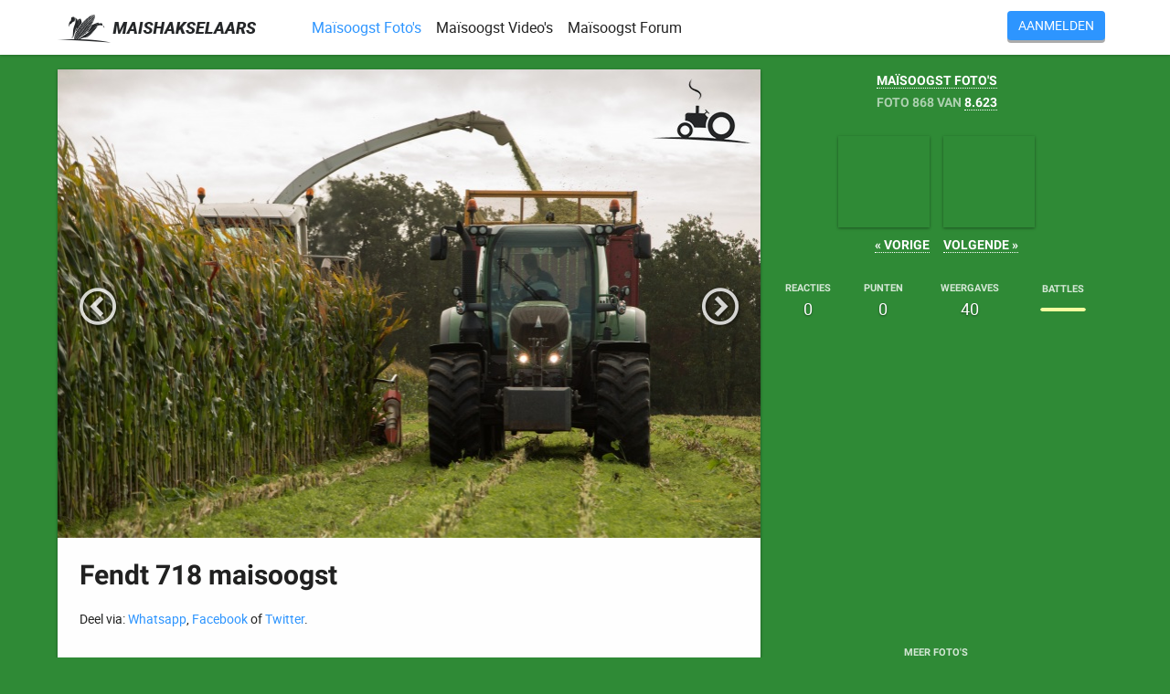

--- FILE ---
content_type: text/html; charset=UTF-8
request_url: https://www.maishakselaars.nl/picture/984205/
body_size: 6656
content:
<!DOCTYPE html> <html lang="nl"> <head>    <link rel="dns-prefetch" href="//thumbs.truckfan.nl">    <link rel="dns-prefetch" href="//thumbs.tractorfan.nl"> 
	<title>Maïshakselaars -  Fendt 718</title> 
	<meta charset="utf-8">    	   <meta name="description" content="Mais hakselen met een Fendt 718. Een foto van jd6100 geplaats op 30-09-2016 met 1 reacties van maisoogst volgers.">    
	<meta name="viewport" content="width=device-width, initial-scale=1.0, user-scalable=yes"> 
	<meta property="fb:admins" content="100000655249714"> 	<meta property="fb:app_id" content="186791421370900">    <meta name="facebook-domain-verification" content="lcrop446xjbdqyc6jatzdsnmedqp6m" /> 
       					<link rel="canonical" href="https://www.tractorfan.nl/picture/984205"> 				<meta name="date" content="2016-09-30T19:24:16+01:00">        <meta property="og:type" content="article">        <meta property="og:image" content="https://thumbs.tractorfan.nl/groot/f/fendt/984205-718-fendt.jpg">        <meta property="og:title" content="Check deze Fendt 718">        <meta property="og:description" content="Mais hakselen met een Fendt 718 :-)">        <meta property="og:url" content="https://www.maishakselaars.nl/picture/984205/">                    <meta property="article:author" content="1273526809">                    
   <link rel="apple-touch-icon" sizes="180x180" href="/images/favicons/maishakselaars/apple-touch-icon.png">    <link rel="icon" type="image/png" href="/images/favicons/maishakselaars/favicon-32x32.png" sizes="32x32">    <link rel="icon" type="image/png" href="/images/favicons/maishakselaars/favicon-16x16.png" sizes="16x16">    <link rel="manifest" href="/images/favicons/maishakselaars/manifest.json">    <link rel="mask-icon" href="/images/favicons/maishakselaars/safari-pinned-tab.svg" color="#e0a928">    <link rel="shortcut icon" href="/images/favicons/maishakselaars/favicon.ico">    <meta name="msapplication-config" content="/images/favicons/maishakselaars/browserconfig.xml">    <meta name="theme-color" content="#e0a928">    <meta name="apple-mobile-web-app-capable" content="yes"> 
	<style>    html {
     font-family: sans-serif;
     -moz-osx-font-smoothing:grayscale;
     -webkit-font-smoothing: antialiased;
     -ms-text-size-adjust: 100%;
     -webkit-text-size-adjust: 100%;
     height: 100%;
   }
   * {
     -webkit-box-sizing: border-box;
     -moz-box-sizing: border-box;
     box-sizing: border-box;
   }
   *:before,
   *:after {
     -webkit-box-sizing: border-box;
     -moz-box-sizing: border-box;
     box-sizing: border-box;
   }
   body {
   	color:#212121;
   	font-family: 'Roboto','Roboto Regular', sans-serif;
       background: #2F8A36; /* fallback for old browsers */
       margin:0;
   	font-size:14px;
   	font-weight:300;
   	line-height:24px;
           	padding:76px 0 0 0;
           	text-align:center;
       min-height: 100%;
   }
   .navbar-fixed-top{
       position: fixed !important;
       right: 0;
       left: 0;
       top:0;
       z-index: 1030;
   }
   footer {
       width: 100%;
       color:#fff;
       font-size:11px;
   }
   footer .container {
       padding:80px 0 40px 0;
       text-align: center;
   }
   footer strong {
       font-size:8px;
       font-weight:bold;
       color:rgba(255,255,255,0.8);
       text-transform: uppercase;
   }
   footer .aanbieding {
       font-family: 'Roboto Condensed';
       font-size:24px;
       margin-bottom: 0;
   }
   footer .aanbieding span {
       text-shadow: 0 1px 2px rgba(0, 0, 0, .5);
       font-family: 'Roboto Regular';
       font-weight: bold;
   }
   footer a {
       color:#000;
       text-decoration: underline;
   }
   footer .disclaimer {
       font-size:12px;
       opacity:1;
   }
</style> 
		    <link rel="stylesheet" type="text/css" href="/cache/48f3ccc6948ae8f060884d0d33f5bb45.css?time=1661503678"> 	
       <script>          (function(i,s,o,g,r,a,m){i['GoogleAnalyticsObject']=r;i[r]=i[r]||function(){
         (i[r].q=i[r].q||[]).push(arguments)},i[r].l=1*new Date();a=s.createElement(o),
         m=s.getElementsByTagName(o)[0];a.async=1;a.src=g;m.parentNode.insertBefore(a,m)
         })(window,document,'script','https://www.google-analytics.com/analytics.js','ga');
         ga('create', 'UA-8322893-3', 'auto');
         ga('send', 'pageview');
       </script>        
</head> <body class=" full-width"> 
			<nav class="navbar navbar-default navbar-fixed-top"> 	<div class="container"> 		<div class="navbar-header"> 			<button type="button" class="navbar-toggle collapsed" data-toggle="collapse" data-target="#navbar" aria-expanded="false" aria-controls="navbar"> 				<span class="icon-bar"></span> 				<span class="icon-bar"></span> 				<span class="icon-bar"></span> 			</button> 			<a class="navbar-brand" href="/"><img src="/images/logos/maishakselaars.png" height="40" /></a> 			<ul class="nav navbar-nav mobile-icons" id="navbar-right-mobile"> 									<li><a rel="nofollow" href="/login/"><i class="icon-enter"></i></a></li> 								<li><a rel="nofollow" href="/today/"><i class="icon icon-bolt"></i><span class="badge activity first hidden">0</span></a></li> 			</ul> 		</div> 		<div id="navbar" class="navbar-collapse collapse"> 			<ul class="nav navbar-nav"> 				
               <li class="active"> 					<a href="/pictures/" title="Maïshakselaars - foto&apos;s">Maïsoogst Foto&apos;s</a> 				</li> 				<li class=""> 					<a href="/movies/" title="Maïshakselaars - video&apos;s">Maïsoogst Video&apos;s</a> 				</li> 				<li class=""> 					<a href="/forum/" title="Maïshakselaars - forum">Maïsoogst Forum</a> 				</li> 							</ul> 			<ul class="nav navbar-nav hidden-xs" id="navbar-right"> 									<li><a rel="nofollow" href="/login/"><button class="btn btn-primary">Aanmelden</button></a></li> 							</ul> 		</div> 	</div> </nav> 
	    <div id="cpheader"></div> 
<div id="main" class="container"> 	<div class="row"> 	<div class="col-md-8 main wrapper fadeIn no-padding" itemscope itemtype="schema.org/ImageObject"> 		<div class="controls padding"> 							<a class="pull-left smooth left" href="/picture/984204/"> 					<span class="icon-circle-left"></span> 				</a> 										<a class="pull-right smooth right" href="/picture/984206/"> 					<span class="icon-circle-right"></span> 				</a> 					</div> 									<img id="zoom" draggable="false"
					src="https://thumbs.truckfan.nl/medium/f/fendt/984205-718-fendt.jpg"
					srcset="https://thumbs.truckfan.nl/large/f/fendt/984205-718-fendt.jpg 1x, https://thumbs.truckfan.nl/groot/f/fendt/984205-718-fendt.jpg 2x"
					itemprop="contentURL"
					width="100%"
					alt="Fendt 718, foto van jd6100" /> 								<div class="padding"> 			    <div class="main-tools pull-right"> 									</div> 								<h1>Fendt 718 maisoogst</h1> 												Deel via:
				<a href="whatsapp://send?text=Check deze Fendt: https://www.maishakselaars.nl/picture/984205/ :-)">Whatsapp</a>,
				<a href="https://www.facebook.com/sharer.php?s=100&p[title]=Check deze Fendt&p[summary]=Facebook%20share%20popup&p[url]=https://www.maishakselaars.nl/picture/984205/&p[images][0]=https://thumbs.tractorfan.nl/medium/f/fendt/984205-718-fendt.jpg">Facebook</a> of <a href="">Twitter</a>.
				<hr> 				<div id="move" style="display:none"></div> 				<div id="delete"></div> 										<div class="row"> 			<div class="col-xs-12"> 				<div class="comments"> 																									<div class="comment" data-user="11012" data-username="jd6100" id="c4799912"> 	<div class="comment-body"> 		<div class="comment-left"> 							<strong class="votecount hidden" id="votes-4799912"></strong> 						<a href="https://www.tractorfan.nl/user/11012/"><img src="https://avatar.tractorfan.nl/avatars/100/b/b6358755a5c0aa01034c9870f842a467-11012.jpg" class="avatar"></a> 			<a name="p4799912"></a> 			<a name="last"></a>		</div> 		<div class="comment-heading"> <a href="https://www.tractorfan.nl/user/11012/"> 		    		        <mark>jd6100</mark> 		    </a> 						<time datetime="2016-09-30T19:24:18+00:00"
			        title="Geplaatst op 30-09-2016 om 19:24">9jr<span class="hidden-xs"> geleden</span></time>            								</div> 		<div class="comment-content" id="pc4799912"> 							Loonbedrijf Bol aan het hakselen van mais met op de afvoer hun Fendt 718 met Schuitemaker Rapide 135.<br><br>Meer foto's zijn te bekijken op: <a href="http://www.trekkerfotografie.nl" target="_blank" class="bb-url">trekkerfotografie.nl/</a> 								</div> 					</div> </div> 
															<div class="mobilesquare"> 	<script async src="//pagead2.googlesyndication.com/pagead/js/adsbygoogle.js"></script> 	<!-- tf2 comments --> 	<ins class="adsbygoogle"
	     style="display:block"
	     data-ad-client="ca-pub-3943113124708810"
	     data-ad-slot="7915156233"
	     data-ad-format="auto"></ins> 	<script> 	(adsbygoogle = window.adsbygoogle || []).push({});
	</script> </div> 
									</div> 			</div> 		</div> 		
									<div class="promo">    <div class="padding">        <h2 class="text-center">Heb je nog ma&iuml;shakselaar foto&apos;s of video&apos;s uit de oude doos! <mark>Help mee!</mark></h2>        <p class="text-center">            <p>Op maishakselaars.nl plaatsen we elk jaar opnieuw duizenden foto's van de maisoogst.</p>            <p>Meld je eenvoudig aan voor deze website en maak elke week opnieuw kans op een geldprijs! De 5 meestbekeken van de week worden namelijk beloond!</p>            <a href="https://www.tractorfan.nl/signup/" rel="nofollow">Lid worden is heel eenvoudig!</a>        </p>        <div class="sign">            <a href="https://www.tractorfan.nl/user/1/" rel="nofollow">                <img class="avatar" src="https://avatar.tractorfan.nl/avatars/200/3/3184359a72bca8ed358b131d3a33a32f-1.jpg">                <h5>Tinus Guichelaar</h5>                <span>mais is nice, lalaa lalala</span>            </a>        </div>    </div> </div> 
							</div> 		</div> 			<div class="col-md-4"> 					<div id="navigator"> 				<p class="text-center"> 											<a href="/pictures/">Maïsoogst foto's</a><br> 						FOTO 868 VAN <a href="/pictures/">8.623</a> 									</p> 				<table width="100%"> 				            <tr> 				<td class="previous"> 																		<a class="smooth left wrapper fadeIn" href="/picture/984204/" rel="prefetch" title="Deutz-Fahr Agrotron 150" style="background-image:url('https://thumbs.tractorfan.nl/vierkant/d/deutzfahr/984204-agrotron-150-deutzfahr.jpg')"></a><br> 							<a class="smooth left goleft" href="/picture/984204/" title="Deutz-Fahr Agrotron 150">&laquo; Vorige</a> 							<input id="previousLink" type="hidden" value="1"> 															</td> 				<td class="next"> 																		<a class="smooth right wrapper fadeIn" href="/picture/984206/" rel="prefetch" title="Claas Jaguar 840" style="background-image:url('https://thumbs.tractorfan.nl/vierkant/c/claas/984206-840-claas.jpg')"></a><br> 							<a class="smooth right goright" href="/picture/984206/" title="Claas Jaguar 840">Volgende &raquo;</a> 							<input id="nextLink" type="hidden" value="1"> 															</td> 			</tr> 
				</table> 			</div> 					<table class="statistics" width="100%"> 				<tr> 					<td> 						<strong>REACTIES</strong><br> 						<em class="commentCount">0</em> 					</td> 					<td> 						<strong>PUNTEN</strong><br> 						<em>0</em> 					</td> 					<td> 						<strong>WEERGAVES</strong><br> 						<em>40</em> 					</td> 					<td> 						<strong>BATTLES</strong><br> 						<a href="/pictures/battle" title="10 uit 16"> 							<div style="border:1px solid rgba(255,255,255,0,6); height:4px; border-radius:2px; width:50px;display:block; background-color:rgba(0,0,0,0.1); margin:9px auto;overflow:hidden;"> 																<div style="height:4px;border-radius:2px;width:62,5%;display:block;background-color:#f7ffa1;" class="fadeIn"></div> 															</div> 						</a> 					</td>                </tr> 			</table> 			<div class="text-center vpadding"> 				<script async src="//pagead2.googlesyndication.com/pagead/js/adsbygoogle.js"></script> <!-- dakartrucks - sidebar --> <ins class="adsbygoogle"
    style="display:block"
    data-ad-client="ca-pub-3943113124708810"
    data-ad-slot="2402020456"
    data-ad-format="auto"></ins> <script> (adsbygoogle = window.adsbygoogle || []).push({});
</script> 			</div> 			<table class="statistics" width="100%"> 				<tr id="tagList"> 					<td class="text-center" colspan="4"> 						<strong>MEER FOTO&apos;S</strong><br> 						<ul class="tags"> 														<li><a href="/pictures/merk/5/" title="2034 Fendt foto's">Fendt maïsoogst foto's</a></li> 							<li><a href="https://www.tractorfan.nl/pictures/type/6624/" title="2034 Fendt 718 foto's" rel="nofollow">Fendt 718  foto&apos;s</a></li> 							<li><a href="https://www.tractorfan.nl/machine/fendt/718/" title="Fendt 718 gegevens" rel="nofollow">Fendt 718 gegevens</a></li> 							<li><a href="https://www.tractorfan.nl/user/11012/pictures/" title="jd6100 foto's" rel="nofollow">jd6100's  foto&apos;s</a></li> 													<li> 								<a href="https://www.boeren.nu/onderwerp/mais-hakselen/pictures/" title="6212 mais hakselen foto's" rel="nofollow">mais hakselen foto&apos;s</a> 							</li> 												</ul>                    </td> 				</tr> 				<tr id="spotList" class="hidden"> 					<td class="text-center" colspan="4"> 						<strong>GESPOT OP DEZE FOTO</strong> 						<div class="spots"> 												</div> 					</td> 				</tr> 		    </table> 
		</div> 			</div> </div> 
<footer>    <div class="container">        <div class="disclaimer"><div id="cpfooter"></div>Met trots gemaakt door Tinus Guichelaar <a href="http://tinus.guichelaar.info" target="_blank">Contact</a> | <a href="/privacy/">Privacy Policy</a></div>    </div> </footer> <input type="hidden" id="io_user_id" value=""> <input type="hidden" id="io_flag_textselect" value=""> <input type="hidden" id="io_flag_audio" value="1"> <input type="hidden" id="io_realtime_host" value="https://www.tractorfan.nl:3000"> 			<script type="text/javascript" src="https://www.superstoer.nl/cookiepolicy/cookie.php" async></script> 	<script type="text/javascript" src="https://dashboard.webfarmer.nl/t.php" async></script> 
<!-- @@SCRIPTS@@ --> 
<script type="text/javascript" src="//www.maishakselaars.nl/cache/5cd00214276fce301987c5d820ed77ff.js?timestamp=1522951106"></script> <script type="text/javascript">    $(document).ready(function(){
       attachSuggestionEvents = function(){
           $('.autocomplete_machines').autocomplete({
               autoSelectFirst:true,
               serviceUrl: '/index.php?action=ajax&type=types',
               dataType: 'json',
               onSelect: function (suggestion) {
                   $('#type_id').val(suggestion.data);
               }
           });
       }
       attachSwipeEvents = function(){
           $('.smooth.left').on('click',function(){
               $('.main').addClass('fadeOutRight');
           });
           $('.smooth.right').on('click',function(){
               $('.main').addClass('fadeOutLeft');
           });
			function positionControls(){
               $('.controls').removeClass('fadeIn');
               var h1 = $('#zoom').height();
               var h2 = $('.controls').height();
               $('.controls').css({
                   top: Math.floor((h1 / 2) - h2),
                   display: 'block'
               });
			}
			if (!document.getElementById("zoom").complete){
	            $('#zoom').on('load', positionControls);
			} else {
				positionControls();
			}
           var zoom = document.getElementById('zoom');
			Hammer(zoom).on("swipeleft", function() {
               if ($('#nextLink').val() == 1){
                   $('.main').addClass('fadeOutLeft');
                   window.location.href=$('.goright').attr('href');
               } else {
                   humane.log('Dit was de laatste foto, helaas.');
               }
           });
           Hammer(zoom).on("swiperight", function() {
               if ($('#previousLink').val() == 1){
                   $('.main').addClass('fadeOutRight');
                   window.location.href=$('.goleft').attr('href');
               } else {
                   humane.log('Dit is de eerste foto.');
               }
           });
			$(document).keydown(function(e) {
               if ($(e.target).is('input, textarea, select')) {
                   return;
               }
               switch(e.which) {
                   case 37: // left
						if ($('#previousLink').val() == 1){
		                    $('.main').addClass('fadeOutRight');
		                    window.location.href=$('.goleft').attr('href');
		                } else {
		                    humane.log('Dit is de eerste foto.');
		                }
                   break;
                   case 39: // right
						if ($('#nextLink').val() == 1){
		                    $('.main').addClass('fadeOutLeft');
		                    window.location.href=$('.goright').attr('href');
		                } else {
		                    humane.log('Dit was de laatste foto, helaas.');
		                }
                   break;
                   default: return;
               }
               e.preventDefault();
           });
			$('#zoom').on('click',function(e){
               var x = e.clientX;
               var vpw = $(window).width();
               if (x < vpw/2){
					if ($('#previousLink').val() == 1){
						$('.main').addClass('fadeOutRight');
						window.location.href=$('.goleft').attr('href');
					} else {
						humane.log('Dit is de eerste foto.');
					}
               } else {
					if ($('#nextLink').val() == 1){
	                    $('.main').addClass('fadeOutLeft');
	                    window.location.href=$('.goright').attr('href');
	                } else {
	                    humane.log('Dit was de laatste foto, helaas.');
	                }
               }
           });
       }
       /* Attach event handlers */
       attachSwipeEvents();
       /**/
       var $body = $('html, body'),
           $main = $('#main'),
           options = {
               anchors: 'a.smooth',
               prefetch: true,
               onStart: {
                   duration: 400,
                   render: function (url, $container) {
                       window.scrollTo(0,0);
                       $body.addClass('is-loading');
                       var target = smoothState.getTarget();
                       if (typeof target !== 'undefined'){
                           if ($(target).hasClass('left')){
                               $('.main').addClass('fadeOutRight');
                           } else {
                               $('.main').addClass('fadeOutLeft');
                           }
                           $('.smooth img').addClass('fadeOut');
                       }
                   }
               },
               onEnd: {
                   duration: 0,
                   render: function (url, $container, $content) {
                       $('.main-left').removeClass('fadeOutLeft fadeOutRight');
                       $('.smooth img').removeClass('fadeOut');
                       $body.removeClass('is-loading');
                       $main.html($content);
                   }
               },
               onAfter: function($container,$newContent){
                   if (typeof ga === 'function'){
                       ga('send', 'pageview', window.location.pathname);
                   }
                   /* Attach event handlers */
                   attachSwipeEvents();
                   /**/
               }
           }
           //,smoothState = $main.smoothState(options).data('smoothState');
   });
</script> 
</body> </html>

--- FILE ---
content_type: text/html; charset=utf-8
request_url: https://www.google.com/recaptcha/api2/aframe
body_size: 265
content:
<!DOCTYPE HTML><html><head><meta http-equiv="content-type" content="text/html; charset=UTF-8"></head><body><script nonce="C9oqF5IahD7E3UHazeE0og">/** Anti-fraud and anti-abuse applications only. See google.com/recaptcha */ try{var clients={'sodar':'https://pagead2.googlesyndication.com/pagead/sodar?'};window.addEventListener("message",function(a){try{if(a.source===window.parent){var b=JSON.parse(a.data);var c=clients[b['id']];if(c){var d=document.createElement('img');d.src=c+b['params']+'&rc='+(localStorage.getItem("rc::a")?sessionStorage.getItem("rc::b"):"");window.document.body.appendChild(d);sessionStorage.setItem("rc::e",parseInt(sessionStorage.getItem("rc::e")||0)+1);localStorage.setItem("rc::h",'1768917298274');}}}catch(b){}});window.parent.postMessage("_grecaptcha_ready", "*");}catch(b){}</script></body></html>

--- FILE ---
content_type: text/css
request_url: https://www.maishakselaars.nl/cache/48f3ccc6948ae8f060884d0d33f5bb45.css?time=1661503678
body_size: 15813
content:
@font-face{font-family:'icomoon';src:url('/fonts/icomoon/icomoon.eot?wbs2v2');src:url('/fonts/icomoon/icomoon.eot?wbs2v2#iefix') format('embedded-opentype'),
url('/fonts/icomoon/icomoon.ttf?wbs2v2') format('truetype'),
url('/fonts/icomoon/icomoon.woff?wbs2v2') format('woff'),
url('/fonts/icomoon/icomoon.svg?wbs2v2#icomoon') format('svg');font-weight:normal;font-style:normal}[class^="icon-"], [class*=" icon-"]{font-family:'icomoon'!important;speak:none;font-style:normal;font-weight:normal;font-variant:normal;text-transform:none;line-height:1;-webkit-font-smoothing:antialiased;-moz-osx-font-smoothing:grayscale}.icon-two-fingers-swipe-left:before{content:"\e918"}.icon-dots-three-vertical:before{content:"\e914"}.icon-exchange:before{content:"\e91d"}.icon-bolt:before{content:"\e915"}.icon-thumbs-o-down:before{content:"\e906"}.icon-thumbs-o-up:before{content:"\e907"}.icon-pencil:before{content:"\e900"}.icon-images:before{content:"\e901"}.icon-envelop:before{content:"\e902"}.icon-pushpin:before{content:"\e903"}.icon-location:before{content:"\e904"}.icon-bell:before{content:"\e905"}.icon-bubble2:before{content:"\e91b"}.icon-bubbles4:before{content:"\e91c"}.icon-user:before{content:"\e908"}.icon-users:before{content:"\e909"}.icon-quotes-right:before{content:"\e90a"}.icon-trophy:before{content:"\e91a"}.icon-bin:before{content:"\e90b"}.icon-clipboard:before{content:"\e90c"}.icon-list2:before{content:"\e90d"}.icon-flag:before{content:"\e90e"}.icon-eye:before{content:"\e90f"}.icon-star-full:before{content:"\e910"}.icon-enter:before{content:"\e91f"}.icon-exit:before{content:"\e91e"}.icon-play2:before{content:"\e919"}.icon-arrow-right:before{content:"\e922"}.icon-arrow-left:before{content:"\e923"}.icon-circle-right:before{content:"\e924"}.icon-circle-left:before{content:"\e925"}.icon-bold:before{content:"\e911"}.icon-italic:before{content:"\e912"}.icon-share:before{content:"\e913"}.icon-google2:before{content:"\e916"}.icon-facebook2:before{content:"\e917"}.icon-whatsapp:before{content:"\e921"}.icon-twitter:before{content:"\e920"}html{font-family:sans-serif;-ms-text-size-adjust:100%;-webkit-text-size-adjust:100%}html{height:100%}body{min-height:100%}article,aside,details,figcaption,figure,footer,header,hgroup,main,menu,nav,section,summary{display:block}audio,canvas,progress,video{display:inline-block;vertical-align:baseline}audio:not([controls]){display:none;height:0}[hidden],template{display:none}a{background-color:transparent}a:active,a:hover{outline:0}b,strong{font-weight:bold}h1{font-size:2em;margin:0.67em 0}mark{background:#ff0;color:#212121}small{font-size:80%}img{border:0}hr{-webkit-box-sizing:content-box;-moz-box-sizing:content-box;box-sizing:content-box;height:0}button,input,optgroup,select,textarea{color:inherit;font:inherit;margin:0;border:1px
solid #ccc}button{overflow:visible}button,select{text-transform:none}button,
html input[type="button"],input[type="reset"],input[type="submit"]{-webkit-appearance:button;cursor:pointer}button[disabled],
html input[disabled]{cursor:default}button::-moz-focus-inner,input::-moz-focus-inner{border:0;padding:0}input{line-height:normal}input[type="checkbox"],input[type="radio"]{-webkit-box-sizing:border-box;-moz-box-sizing:border-box;box-sizing:border-box;padding:0}input[type="number"]::-webkit-inner-spin-button,input[type="number"]::-webkit-outer-spin-button{height:auto}input[type="search"]{-webkit-appearance:textfield;-webkit-box-sizing:content-box;-moz-box-sizing:content-box;box-sizing:content-box}input[type="search"]::-webkit-search-cancel-button,input[type="search"]::-webkit-search-decoration{-webkit-appearance:none}fieldset{border:1px
solid #c0c0c0;margin:0
2px;padding:0.35em 0.625em 0.75em}legend{border:0;padding:0}textarea{overflow:auto}optgroup{font-weight:bold}table{border-collapse:collapse;border-spacing:0}td,th{padding:0}*{-webkit-box-sizing:border-box;-moz-box-sizing:border-box;box-sizing:border-box}*:before,*:after{-webkit-box-sizing:border-box;-moz-box-sizing:border-box;box-sizing:border-box}html{font-size:10px;-webkit-tap-highlight-color:rgba(0,0,0,0)}input,button,select,textarea{font-family:inherit;font-size:inherit;line-height:inherit}a{color:#2d95ff;text-decoration:none}a:hover,a:focus{color:#23527c;text-decoration:underline}a:focus{outline:thin dotted;outline:5px
auto -webkit-focus-ring-color;outline-offset: -2px}figure{margin:0}img{vertical-align:middle}hr{margin-top:40px;margin-bottom:40px;border:0;border-top:1px solid #eee}[role="button"]{cursor:pointer}h1,h2,h3,h4,h5,h6,.h1,.h2,.h3,.h4,.h5,.h6{font-family:inherit;font-weight:700;line-height:1.1;color:inherit}h1,.h1,h2,.h2,h3,.h3{color:#212121;margin-top:20px;margin-bottom:10px}h4,.h4,h5,.h5,h6,.h6{margin-top:10px;margin-bottom:10px}h1,.h1{font-size:30px}h2,.h2{font-size:20px}h3,.h3{font-size:18px}h4,.h4{font-size:16px}h5,.h5{font-size:14px}h6,.h6{font-size:12px}p{margin:0
0 10px}small,.small{font-size:85%}mark,.mark{background-color:#fcf8e3;padding:2px
4px;border-radius:6px}.text-left{text-align:left !important}.text-right{text-align:right}.text-center{text-align:center}.text-justify{text-align:justify}.text-nowrap{white-space:nowrap}.text-lowercase{text-transform:lowercase}.text-uppercase{text-transform:uppercase}.text-capitalize{text-transform:capitalize}.text-muted{color:#777}.text-primary{color:#337ab7}a.text-primary:hover,a.text-primary:focus{color:#286090}.text-success{color:#3c763d}a.text-success:hover,a.text-success:focus{color:#2b542c}.text-info{color:#31708f}a.text-info:hover,a.text-info:focus{color:#245269}.text-warning{color:#8a6d3b}a.text-warning:hover,a.text-warning:focus{color:#66512c}.text-danger{color:#a94442}a.text-danger:hover,a.text-danger:focus{color:#843534}.bg-primary{color:#fff;background-color:#337ab7}a.bg-primary:hover,a.bg-primary:focus{background-color:#286090}.page-header{padding-bottom:9px;margin:40px
0 20px;border-bottom:1px solid #eee}ul,ol{margin-top:0;margin-bottom:10px}ul ul,
ol ul,
ul ol,
ol
ol{margin-bottom:0}.list-unstyled{padding-left:0;list-style:none}.list-inline{padding-left:0;list-style:none;margin-left: -5px}.list-inline>li{display:inline-block;padding-left:5px;padding-right:5px}dl{margin-top:0;margin-bottom:20px}dt,dd{line-height:1.42857143}dt{font-weight:bold}dd{margin-left:0}@media (min-width: 768px){.dl-horizontal
dt{float:left;width:160px;clear:left;text-align:right;overflow:hidden;text-overflow:ellipsis;white-space:nowrap}.dl-horizontal
dd{margin-left:180px}}abbr[title],abbr[data-original-title]{cursor:help;border-bottom:1px dotted #777}.initialism{font-size:90%;text-transform:uppercase}address{margin-bottom:20px;font-style:normal;line-height:1.42857143}.container{margin-right:auto;margin-left:auto;padding-left:16px;padding-right:16px}@media (min-width: 992px){.container,.full-width
.container{width:970px}}@media (min-width: 1200px){.container,.full-width
.container{width:1170px}}@media (min-width: 1400px){.container,
.full-width
.container{width:1370px}}@media (min-width: 1600px){.container,
.full-width
.container{width:1570px}}.container-fluid{margin-right:auto;margin-left:auto;padding-left:16px;padding-right:16px}.row{margin-left: -8px;margin-right: -8px}.col-xs-1,.col-sm-1,.col-md-1,.col-lg-1,.col-xs-2,.col-sm-2,.col-md-2,.col-lg-2,.col-xs-3,.col-sm-3,.col-md-3,.col-lg-3,.col-xs-4,.col-sm-4,.col-md-4,.col-lg-4,.col-xs-5,.col-sm-5,.col-md-5,.col-lg-5,.col-xs-6,.col-sm-6,.col-md-6,.col-lg-6,.col-xs-7,.col-sm-7,.col-md-7,.col-lg-7,.col-xs-8,.col-sm-8,.col-md-8,.col-lg-8,.col-xs-9,.col-sm-9,.col-md-9,.col-lg-9,.col-xs-10,.col-sm-10,.col-md-10,.col-lg-10,.col-xs-11,.col-sm-11,.col-md-11,.col-lg-11,.col-xs-12,.col-sm-12,.col-md-12,.col-lg-12{position:relative;min-height:1px;padding-left:8px;padding-right:8px}.col-xs-1,.col-xs-2,.col-xs-3,.col-xs-4,.col-xs-5,.col-xs-6,.col-xs-7,.col-xs-8,.col-xs-9,.col-xs-10,.col-xs-11,.col-xs-12{float:left}.col-xs-12{width:100%}.col-xs-11{width:91.66666667%}.col-xs-10{width:83.33333333%}.col-xs-9{width:75%}.col-xs-8{width:66.66666667%}.col-xs-7{width:58.33333333%}.col-xs-6{width:50%}.col-xs-5{width:41.66666667%}.col-xs-4{width:33.33333333%}.col-xs-3{width:25%}.col-xs-2{width:16.66666667%}.col-xs-1{width:8.33333333%}.col-xs-pull-12{right:100%}.col-xs-pull-11{right:91.66666667%}.col-xs-pull-10{right:83.33333333%}.col-xs-pull-9{right:75%}.col-xs-pull-8{right:66.66666667%}.col-xs-pull-7{right:58.33333333%}.col-xs-pull-6{right:50%}.col-xs-pull-5{right:41.66666667%}.col-xs-pull-4{right:33.33333333%}.col-xs-pull-3{right:25%}.col-xs-pull-2{right:16.66666667%}.col-xs-pull-1{right:8.33333333%}.col-xs-pull-0{right:auto}.col-xs-push-12{left:100%}.col-xs-push-11{left:91.66666667%}.col-xs-push-10{left:83.33333333%}.col-xs-push-9{left:75%}.col-xs-push-8{left:66.66666667%}.col-xs-push-7{left:58.33333333%}.col-xs-push-6{left:50%}.col-xs-push-5{left:41.66666667%}.col-xs-push-4{left:33.33333333%}.col-xs-push-3{left:25%}.col-xs-push-2{left:16.66666667%}.col-xs-push-1{left:8.33333333%}.col-xs-push-0{left:auto}.col-xs-offset-12{margin-left:100%}.col-xs-offset-11{margin-left:91.66666667%}.col-xs-offset-10{margin-left:83.33333333%}.col-xs-offset-9{margin-left:75%}.col-xs-offset-8{margin-left:66.66666667%}.col-xs-offset-7{margin-left:58.33333333%}.col-xs-offset-6{margin-left:50%}.col-xs-offset-5{margin-left:41.66666667%}.col-xs-offset-4{margin-left:33.33333333%}.col-xs-offset-3{margin-left:25%}.col-xs-offset-2{margin-left:16.66666667%}.col-xs-offset-1{margin-left:8.33333333%}.col-xs-offset-0{margin-left:0%}@media (min-width: 768px){.col-sm-1,.col-sm-2,.col-sm-3,.col-sm-4,.col-sm-5,.col-sm-6,.col-sm-7,.col-sm-8,.col-sm-9,.col-sm-10,.col-sm-11,.col-sm-12{float:left}.col-sm-12{width:100%}.col-sm-11{width:91.66666667%}.col-sm-10{width:83.33333333%}.col-sm-9{width:75%}.col-sm-8{width:66.66666667%}.col-sm-7{width:58.33333333%}.col-sm-6{width:50%}.col-sm-5{width:41.66666667%}.col-sm-4{width:33.33333333%}.col-sm-3{width:25%}.col-sm-2{width:16.66666667%}.col-sm-1{width:8.33333333%}.col-sm-pull-12{right:100%}.col-sm-pull-11{right:91.66666667%}.col-sm-pull-10{right:83.33333333%}.col-sm-pull-9{right:75%}.col-sm-pull-8{right:66.66666667%}.col-sm-pull-7{right:58.33333333%}.col-sm-pull-6{right:50%}.col-sm-pull-5{right:41.66666667%}.col-sm-pull-4{right:33.33333333%}.col-sm-pull-3{right:25%}.col-sm-pull-2{right:16.66666667%}.col-sm-pull-1{right:8.33333333%}.col-sm-pull-0{right:auto}.col-sm-push-12{left:100%}.col-sm-push-11{left:91.66666667%}.col-sm-push-10{left:83.33333333%}.col-sm-push-9{left:75%}.col-sm-push-8{left:66.66666667%}.col-sm-push-7{left:58.33333333%}.col-sm-push-6{left:50%}.col-sm-push-5{left:41.66666667%}.col-sm-push-4{left:33.33333333%}.col-sm-push-3{left:25%}.col-sm-push-2{left:16.66666667%}.col-sm-push-1{left:8.33333333%}.col-sm-push-0{left:auto}.col-sm-offset-12{margin-left:100%}.col-sm-offset-11{margin-left:91.66666667%}.col-sm-offset-10{margin-left:83.33333333%}.col-sm-offset-9{margin-left:75%}.col-sm-offset-8{margin-left:66.66666667%}.col-sm-offset-7{margin-left:58.33333333%}.col-sm-offset-6{margin-left:50%}.col-sm-offset-5{margin-left:41.66666667%}.col-sm-offset-4{margin-left:33.33333333%}.col-sm-offset-3{margin-left:25%}.col-sm-offset-2{margin-left:16.66666667%}.col-sm-offset-1{margin-left:8.33333333%}.col-sm-offset-0{margin-left:0%}}@media (min-width: 992px){.col-md-1,.col-md-2,.col-md-3,.col-md-4,.col-md-5,.col-md-6,.col-md-7,.col-md-8,.col-md-9,.col-md-10,.col-md-11,.col-md-12{float:left}.col-md-12{width:100%}.col-md-11{width:91.66666667%}.col-md-10{width:83.33333333%}.col-md-9{width:75%}.col-md-8{width:66.66666667%}.col-md-7{width:58.33333333%}.col-md-6{width:50%}.col-md-5{width:41.66666667%}.col-md-4{width:33.33333333%}.col-md-3{width:25%}.col-md-2{width:16.66666667%}.col-md-1{width:8.33333333%}.col-md-pull-12{right:100%}.col-md-pull-11{right:91.66666667%}.col-md-pull-10{right:83.33333333%}.col-md-pull-9{right:75%}.col-md-pull-8{right:66.66666667%}.col-md-pull-7{right:58.33333333%}.col-md-pull-6{right:50%}.col-md-pull-5{right:41.66666667%}.col-md-pull-4{right:33.33333333%}.col-md-pull-3{right:25%}.col-md-pull-2{right:16.66666667%}.col-md-pull-1{right:8.33333333%}.col-md-pull-0{right:auto}.col-md-push-12{left:100%}.col-md-push-11{left:91.66666667%}.col-md-push-10{left:83.33333333%}.col-md-push-9{left:75%}.col-md-push-8{left:66.66666667%}.col-md-push-7{left:58.33333333%}.col-md-push-6{left:50%}.col-md-push-5{left:41.66666667%}.col-md-push-4{left:33.33333333%}.col-md-push-3{left:25%}.col-md-push-2{left:16.66666667%}.col-md-push-1{left:8.33333333%}.col-md-push-0{left:auto}.col-md-offset-12{margin-left:100%}.col-md-offset-11{margin-left:91.66666667%}.col-md-offset-10{margin-left:83.33333333%}.col-md-offset-9{margin-left:75%}.col-md-offset-8{margin-left:66.66666667%}.col-md-offset-7{margin-left:58.33333333%}.col-md-offset-6{margin-left:50%}.col-md-offset-5{margin-left:41.66666667%}.col-md-offset-4{margin-left:33.33333333%}.col-md-offset-3{margin-left:25%}.col-md-offset-2{margin-left:16.66666667%}.col-md-offset-1{margin-left:8.33333333%}.col-md-offset-0{margin-left:0%}}@media (min-width: 1200px){.col-lg-1,.col-lg-2,.col-lg-3,.col-lg-4,.col-lg-5,.col-lg-6,.col-lg-7,.col-lg-8,.col-lg-9,.col-lg-10,.col-lg-11,.col-lg-12{float:left}.col-lg-12{width:100%}.col-lg-11{width:91.66666667%}.col-lg-10{width:83.33333333%}.col-lg-9{width:75%}.col-lg-8{width:66.66666667%}.col-lg-7{width:58.33333333%}.col-lg-6{width:50%}.col-lg-5{width:41.66666667%}.col-lg-4{width:33.33333333%}.col-lg-3{width:25%}.col-lg-2{width:16.66666667%}.col-lg-1{width:8.33333333%}.col-lg-pull-12{right:100%}.col-lg-pull-11{right:91.66666667%}.col-lg-pull-10{right:83.33333333%}.col-lg-pull-9{right:75%}.col-lg-pull-8{right:66.66666667%}.col-lg-pull-7{right:58.33333333%}.col-lg-pull-6{right:50%}.col-lg-pull-5{right:41.66666667%}.col-lg-pull-4{right:33.33333333%}.col-lg-pull-3{right:25%}.col-lg-pull-2{right:16.66666667%}.col-lg-pull-1{right:8.33333333%}.col-lg-pull-0{right:auto}.col-lg-push-12{left:100%}.col-lg-push-11{left:91.66666667%}.col-lg-push-10{left:83.33333333%}.col-lg-push-9{left:75%}.col-lg-push-8{left:66.66666667%}.col-lg-push-7{left:58.33333333%}.col-lg-push-6{left:50%}.col-lg-push-5{left:41.66666667%}.col-lg-push-4{left:33.33333333%}.col-lg-push-3{left:25%}.col-lg-push-2{left:16.66666667%}.col-lg-push-1{left:8.33333333%}.col-lg-push-0{left:auto}.col-lg-offset-12{margin-left:100%}.col-lg-offset-11{margin-left:91.66666667%}.col-lg-offset-10{margin-left:83.33333333%}.col-lg-offset-9{margin-left:75%}.col-lg-offset-8{margin-left:66.66666667%}.col-lg-offset-7{margin-left:58.33333333%}.col-lg-offset-6{margin-left:50%}.col-lg-offset-5{margin-left:41.66666667%}.col-lg-offset-4{margin-left:33.33333333%}.col-lg-offset-3{margin-left:25%}.col-lg-offset-2{margin-left:16.66666667%}.col-lg-offset-1{margin-left:8.33333333%}.col-lg-offset-0{margin-left:0%}}.fade{opacity:0;-webkit-transition:opacity 0.15s linear;-o-transition:opacity 0.15s linear;transition:opacity 0.15s linear}.fade.in{opacity:1}.collapse{display:none}.collapse.in{display:block}tr.collapse.in{display:table-row}tbody.collapse.in{display:table-row-group}.collapsing{position:relative;height:0;overflow:hidden}.caret{display:inline-block;width:0;height:0;margin-left:2px;vertical-align:middle;border-top:4px dashed;border-top:4px solid \9;border-right:4px solid transparent;border-left:4px solid transparent}.dropup,.dropdown{position:relative}.dropdown-toggle:focus{outline:0}.dropdown-menu{position:absolute;top:100%;left:0;z-index:2000;display:none;float:left;min-width:160px;padding:5px
0;margin:2px
0 0;list-style:none;font-size:14px;text-align:left;background-color:#fff;border-radius:4px;-webkit-box-shadow:0 6px 10px rgba(0, 0, 0, 0.175);box-shadow:0 6px 10px rgba(0,0,0,0.175);-webkit-background-clip:padding-box;background-clip:padding-box}.dropdown-menu.pull-right{right:0;left:auto}.dropdown-menu
.divider{height:1px;margin:4px
0;overflow:hidden;background-color:#e5e5e5 !important}.dropdown-menu>li>a{font-weight:300 !important;font-size:16px;display:block;padding:3px
20px;clear:both;line-height:1.42857143;color:#212121;white-space:nowrap}.dropdown-menu>li>a:hover,.dropdown-menu>li>a:focus{text-decoration:none;color:#fff;background-color:#2d95ff}.dropdown-menu>.active>a,.dropdown-menu>.active>a:hover,.dropdown-menu>.active>a:focus{color:#fff;text-decoration:none;outline:0;background-color:#25a1c3}.dropdown-menu>.disabled>a,.dropdown-menu>.disabled>a:hover,.dropdown-menu>.disabled>a:focus{color:#777}.dropdown-menu>.disabled>a:hover,.dropdown-menu>.disabled>a:focus{text-decoration:none;background-color:transparent;background-image:none;filter:progid:DXImageTransform.Microsoft.gradient(enabled = false);cursor:not-allowed}.open>.dropdown-menu{display:block}.open>a{outline:0}.dropdown-menu-right{left:auto;right:0}.dropdown-menu-left{left:0;right:auto}.dropdown-header{display:block;padding:3px
20px;font-size:12px;line-height:1.42857143;color:#777;white-space:nowrap}.dropdown-backdrop{position:fixed;left:0;right:0;bottom:0;top:0;z-index:990}.pull-right>.dropdown-menu{right:0;left:auto}.dropup .caret,
.navbar-fixed-bottom .dropdown
.caret{border-top:0;border-bottom:4px dashed;border-bottom:4px solid \9;content:""}.dropup .dropdown-menu,
.navbar-fixed-bottom .dropdown .dropdown-menu{top:auto;bottom:100%;margin-bottom:2px}@media (min-width: 768px){#navbar-right.dropdown-menu{left:auto;right:0}#navbar-right.dropdown-menu-left{left:0;right:auto}}.btn
.caret{margin-left:0}.btn-lg
.caret{border-width:5px 5px 0;border-bottom-width:0}.dropup .btn-lg
.caret{border-width:0 5px 5px}.btn{display:inline-block;margin-bottom:0;font-weight:normal;text-align:center;vertical-align:middle;-ms-touch-action:manipulation;touch-action:manipulation;cursor:pointer;background-image:none;border:1px
solid transparent;white-space:nowrap;padding:6px
12px;font-size:14px;line-height:1.42857143;border-radius:4px;-webkit-user-select:none;-moz-user-select:none;-ms-user-select:none;user-select:none}.btn:focus,.btn:active:focus,.btn.active:focus,.btn.focus,.btn:active.focus,.btn.active.focus{outline:thin dotted;outline:5px
auto -webkit-focus-ring-color;outline-offset: -2px}.btn:hover,.btn:focus,.btn.focus{color:#212121;text-decoration:none}.btn:active,.btn.active{outline:0;background-image:none;-webkit-box-shadow:inset 0 3px 5px rgba(0, 0, 0, 0.125);box-shadow:inset 0 3px 5px rgba(0,0,0,0.125)}.btn-primary{color:#fff;background-color:#337ab7;border-color:#2e6da4}.btn-primary:focus,.btn-primary.focus{color:#fff;background-color:#286090;border-color:#122b40}.btn-primary:hover{color:#fff;background-color:#286090;border-color:#204d74}.btn-primary:active,.btn-primary.active,.open>.dropdown-toggle.btn-primary{color:#fff;background-color:#286090;border-color:#204d74}.btn-primary:active,.btn-primary.active,.open>.dropdown-toggle.btn-primary{background-image:none}.btn-primary.disabled:hover,
.btn-primary[disabled]:hover,
fieldset[disabled] .btn-primary:hover,
.btn-primary.disabled:focus,
.btn-primary[disabled]:focus,
fieldset[disabled] .btn-primary:focus,
.btn-primary.disabled.focus,
.btn-primary[disabled].focus,
fieldset[disabled] .btn-primary.focus{background-color:#337ab7;border-color:#2e6da4}[data-toggle="buttons"] > .btn input[type="radio"],
[data-toggle="buttons"] > .btn-group > .btn input[type="radio"],
[data-toggle="buttons"] > .btn input[type="checkbox"],
[data-toggle="buttons"] > .btn-group > .btn input[type="checkbox"]{position:absolute;clip:rect(0,0,0,0);pointer-events:none}.nav{margin-bottom:0;padding-left:0;list-style:none}.nav>li{position:relative;display:block}.nav>li>a{position:relative;display:block;padding:4px
8px}.nav>li.disabled>a{color:#777}.nav>li.disabled>a:hover,.nav>li.disabled>a:focus{color:#777;text-decoration:none;background-color:transparent;cursor:not-allowed}.nav .open > a,
.nav .open > a:hover,
.nav .open>a:focus{}.nav .nav-divider{height:1px;margin:9px
0;overflow:hidden;background-color:#e5e5e5}.nav>li>a>img{max-width:none}.nav-tabs{}.nav-tabs>li{float:left}.nav-tabs>li>a{margin-right:2px;line-height:1.42857143}.nav-tabs>li.active>a,.nav-tabs>li.active>a:hover,.nav-tabs>li.active>a:focus{color:#555}.nav-tabs.nav-justified{width:100%;border-bottom:0}.nav-tabs.nav-justified>li{float:none}.nav-tabs.nav-justified>li>a{text-align:center;margin-bottom:5px}.nav-tabs.nav-justified > .dropdown .dropdown-menu{top:auto;left:auto}@media (min-width: 768px){.nav-tabs.nav-justified>li{display:table-cell;width:1%}.nav-tabs.nav-justified>li>a{margin-bottom:0}}.nav-tabs.nav-justified>li>a{margin-right:0;border-radius:4px}.nav-tabs.nav-justified>.active>a,.nav-tabs.nav-justified>.active>a:hover,.nav-tabs.nav-justified>.active>a:focus{border:1px
solid #ddd}@media (min-width: 768px){.nav-tabs.nav-justified>li>a{border-bottom:1px solid #ddd;border-radius:4px 4px 0 0}.nav-tabs.nav-justified>.active>a,.nav-tabs.nav-justified>.active>a:hover,.nav-tabs.nav-justified>.active>a:focus{border-bottom-color:#fff}}.nav-pills>li{float:left}.nav-pills>li>a{border-radius:4px}.nav-pills>li+li{margin-left:2px}.nav-pills>li.active>a,.nav-pills>li.active>a:hover,.nav-pills>li.active>a:focus{color:#fff;background-color:#337ab7}.nav-stacked>li{float:none}.nav-stacked>li+li{margin-top:2px;margin-left:0}.nav-justified{width:100%}.nav-justified>li{float:none}.nav-justified>li>a{text-align:center;margin-bottom:5px}.nav-justified > .dropdown .dropdown-menu{top:auto;left:auto}@media (min-width: 768px){.nav-justified>li{display:table-cell;width:1%}.nav-justified>li>a{margin-bottom:0}}.nav-tabs-justified{border-bottom:0}.nav-tabs-justified>li>a{margin-right:0;border-radius:4px}.nav-tabs-justified>.active>a,.nav-tabs-justified>.active>a:hover,.nav-tabs-justified>.active>a:focus{border:1px
solid #ddd}@media (min-width: 768px){.nav-tabs-justified>li>a{border-bottom:1px solid #ddd;border-radius:4px 4px 0 0}.nav-tabs-justified>.active>a,.nav-tabs-justified>.active>a:hover,.nav-tabs-justified>.active>a:focus{border-bottom-color:#fff}}.tab-content>.tab-pane{display:none}.tab-content>.active{display:block}.nav-tabs .dropdown-menu{margin-top: -1px;border-top-right-radius:0;border-top-left-radius:0}.navbar{position:relative;min-height:60px;margin-bottom:20px}@media (min-width: 768px){.navbar-header{float:left}}.navbar-collapse{overflow-x:visible;padding-right:16px;padding-left:16px;border-top:1px solid transparent;-webkit-box-shadow:inset 0 1px 0 rgba(255, 255, 255, 0.1);box-shadow:inset 0 1px 0 rgba(255,255,255,0.1);-webkit-overflow-scrolling:touch}.navbar-collapse.in{overflow-y:auto}@media (min-width: 768px){.navbar-collapse{width:auto;border-top:0;-webkit-box-shadow:none;box-shadow:none}.navbar-collapse.collapse{display:block !important;height:auto !important;padding-bottom:0;overflow:visible !important}.navbar-collapse.in{overflow-y:visible}.navbar-fixed-top .navbar-collapse,
.navbar-static-top .navbar-collapse,
.navbar-fixed-bottom .navbar-collapse{padding-left:0;padding-right:0}}.navbar-fixed-top .navbar-collapse,
.navbar-fixed-bottom .navbar-collapse{}@media (max-device-width: 480px) and (orientation: landscape){.navbar-fixed-top .navbar-collapse,
.navbar-fixed-bottom .navbar-collapse{max-height:200px}}.container>.navbar-header,.container-fluid>.navbar-header,.container>.navbar-collapse,.container-fluid>.navbar-collapse{margin-right: -16px;margin-left: -16px}@media (min-width: 768px){.container>.navbar-header,.container-fluid>.navbar-header,.container>.navbar-collapse,.container-fluid>.navbar-collapse{margin-right:0;margin-left:0}}.navbar-brand{float:left;font-size:18px;line-height:20px;height:60px}.navbar-brand>img{display:block}.navbar-toggle{position:relative;float:right;margin-right:16px;padding:9px
10px 8px 10px;margin-top:14px;margin-bottom:13px;background-color:transparent;background-image:none;border:1px
solid transparent;border-radius:4px}.navbar-toggle:focus{outline:0}.navbar-toggle .icon-bar{display:block;width:22px;height:2px;border-radius:1px}.navbar-toggle .icon-bar+.icon-bar{margin-top:4px}@media (min-width: 768px){.navbar-toggle{display:none}}.navbar-nav{margin:10px
-16px}.navbar-nav>li>a{padding-top:10px;padding-bottom:10px;line-height:20px}@media (max-width: 767px){.navbar-nav .open .dropdown-menu{position:static;float:none;width:auto;margin-top:0;background-color:transparent;border:0;-webkit-box-shadow:none;box-shadow:none}.navbar-nav .open .dropdown-menu > li > a,
.navbar-nav .open .dropdown-menu .dropdown-header{padding:5px
16px 5px 25px}.navbar-nav .open .dropdown-menu>li>a{line-height:20px}.navbar-nav .open .dropdown-menu > li > a:hover,
.navbar-nav .open .dropdown-menu>li>a:focus{background-image:none}}@media (min-width: 768px){.navbar-nav{float:left;margin:0}.navbar-nav>li{float:left}.navbar-nav>li>a{padding-top:20px;padding-bottom:20px}}.navbar-nav>li>.dropdown-menu{margin-top:0;border-top-right-radius:0;border-top-left-radius:0}.navbar-fixed-bottom .navbar-nav>li>.dropdown-menu{margin-bottom:0;border-top-right-radius:4px;border-top-left-radius:4px;border-bottom-right-radius:0;border-bottom-left-radius:0}.navbar-btn{margin-top:13px;margin-bottom:13px}.navbar-btn.btn-sm{margin-top:16px;margin-bottom:16px}.navbar-btn.btn-xs{margin-top:19px;margin-bottom:19px}.navbar-text{margin-top:20px;margin-bottom:20px}@media (min-width: 768px){.navbar-text{float:left;margin-left:16px;margin-right:16px}}@media (min-width: 768px){.navbar-left{float:left !important}#navbar-right{float:right !important}#navbar-right~#navbar-right{margin-right:0}}.navbar-default .navbar-nav>li>a{font-family:'Roboto Condensed';font-size:16px;font-weight:300;color:#212121}.navbar-default .navbar-nav>li.active>a{color:#2d95ff}.navbar-default .navbar-nav > li > a:hover,
.navbar-default .navbar-nav>li>a:focus{color:#212121;background-color:transparent}.navbar-default .navbar-nav > .active > a,
.navbar-default .navbar-nav > .active > a:hover,
.navbar-default .navbar-nav>.active>a:focus{color:##2d95ff}.navbar-default .navbar-nav > .disabled > a,
.navbar-default .navbar-nav > .disabled > a:hover,
.navbar-default .navbar-nav>.disabled>a:focus{color:#ccc;background-color:transparent}.navbar-default .navbar-toggle{border:1px
solid transparent}.navbar-default .navbar-toggle:hover,
.navbar-default .navbar-toggle:focus{background-color:rgba(255,255,255,0.4)}.navbar-default .navbar-toggle .icon-bar{background-color:#3a4547}.navbar-default .navbar-collapse,
.navbar-default .navbar-form{border-color:#e7e7e7}.navbar-default .navbar-nav > .open > a,
.navbar-default .navbar-nav > .open > a:hover,
.navbar-default .navbar-nav>.open>a:focus{color:#81db34}@media (max-width: 800px){.navbar-default .navbar-nav>li>a{font-family:'Roboto Condensed';font-size:14px}.navbar-nav .dropdown-menu>li>a{font-family:'Roboto Condensed';font-size:14px;line-height:32px}.navbar-default .navbar-nav .open .dropdown-menu>li>a{color:#fff}.navbar-default .navbar-nav .open .dropdown-menu > li > a:hover,
.navbar-default .navbar-nav .open .dropdown-menu>li>a:focus{color:#212121;background-color:transparent}.navbar-default .navbar-nav .open .dropdown-menu > .active > a,
.navbar-default .navbar-nav .open .dropdown-menu > .active > a:hover,
.navbar-default .navbar-nav .open .dropdown-menu>.active>a:focus{color:#fff;background-color:#2d95ff}.navbar-default .navbar-nav .open .dropdown-menu > .disabled > a,
.navbar-default .navbar-nav .open .dropdown-menu > .disabled > a:hover,
.navbar-default .navbar-nav .open .dropdown-menu>.disabled>a:focus{color:#fff;background-color:transparent}}.navbar-default .navbar-link{color:#777}.navbar-default .navbar-link:hover{color:#212121}.navbar-default .btn-link{color:#777}.navbar-default .btn-link:hover,
.navbar-default .btn-link:focus{color:#212121}.navbar-default .btn-link[disabled]:hover,
fieldset[disabled] .navbar-default .btn-link:hover,
.navbar-default .btn-link[disabled]:focus,
fieldset[disabled] .navbar-default .btn-link:focus{color:#ccc}.badge{display:inline-block;min-width:10px;padding:3px
7px;font-size:12px;font-weight:bold;color:#fff;line-height:1;vertical-align:middle;white-space:nowrap;text-align:center;background-color:#777;border-radius:10px}.badge:empty{display:none}.btn
.badge{position:relative;top: -1px}.btn-xs .badge,
.btn-group-xs > .btn
.badge{top:0;padding:1px
5px}a.badge:hover,a.badge:focus{color:#fff;text-decoration:none;cursor:pointer}.list-group-item.active>.badge,.nav-pills>.active>a>.badge{color:#337ab7;background-color:#fff}.list-group-item>.badge{float:right}.list-group-item>.badge+.badge{margin-right:5px}.nav-pills>li>a>.badge{margin-left:3px}.embed-responsive{position:relative;display:block;height:0;padding:0;overflow:hidden}.embed-responsive .embed-responsive-item,
.embed-responsive iframe,
.embed-responsive embed,
.embed-responsive object,
.embed-responsive
video{position:absolute;top:0;left:0;bottom:0;height:100%;width:100%;border:0}.embed-responsive-16by9{padding-bottom:56.25%}.embed-responsive-4by3{padding-bottom:75%}.close{float:right;font-size:21px;font-weight:bold;line-height:1;color:#000;text-shadow:0 1px 0 #fff;opacity:0.2;filter:alpha(opacity=20)}.close:hover,.close:focus{color:#000;text-decoration:none;cursor:pointer;opacity:0.5;filter:alpha(opacity=50)}button.close{padding:0;cursor:pointer;background:transparent;border:0;-webkit-appearance:none}.modal-open{overflow:hidden}.modal{display:none;overflow:hidden;position:fixed;top:0;right:0;bottom:0;left:0;z-index:1050;-webkit-overflow-scrolling:touch;outline:0}.modal.fade .modal-dialog{-webkit-transform:translate(0, -25%);-ms-transform:translate(0, -25%);-o-transform:translate(0, -25%);transform:translate(0, -25%);-webkit-transition: -webkit-transform 0.3s ease-out;-o-transition: -o-transform 0.3s ease-out;transition:transform 0.3s ease-out}.modal.in .modal-dialog{-webkit-transform:translate(0, 0);-ms-transform:translate(0, 0);-o-transform:translate(0, 0);transform:translate(0, 0)}.modal-open
.modal{overflow-x:hidden;overflow-y:auto}.modal-dialog{position:relative;width:auto;margin:10px}.modal-content{position:relative;background-color:#fff;border:1px
solid #999;border:1px
solid rgba(0, 0, 0, 0.2);border-radius:6px;-webkit-box-shadow:0 3px 9px rgba(0, 0, 0, 0.5);box-shadow:0 3px 9px rgba(0,0,0,0.5);-webkit-background-clip:padding-box;background-clip:padding-box;outline:0}.modal-backdrop{position:fixed;top:0;right:0;bottom:0;left:0;z-index:1040;background-color:#C44D41}.modal-backdrop.fade{opacity:0;filter:alpha(opacity=0)}.modal-backdrop.in{opacity:0.98}.modal-header{padding:16px}.modal-header
.close{margin-top: -2px}.modal-title{margin:0;line-height:1.42857143}.modal-body{position:relative;padding:16px}.modal-body
input{border-radius:4px;padding:2px
4px}.modal-footer{padding:16px;text-align:right}.modal-footer .btn+.btn{margin-left:5px;margin-bottom:0}.modal-footer .btn-group .btn+.btn{margin-left: -1px}.modal-footer .btn-block+.btn-block{margin-left:0}.modal-scrollbar-measure{position:absolute;top: -9999px;width:50px;height:50px;overflow:scroll}@media (min-width: 768px){.modal-dialog{width:600px;margin:30px
auto}.modal-content{-webkit-box-shadow:0 5px 16px rgba(0, 0, 0, 0.5);box-shadow:0 5px 16px rgba(0,0,0,0.5)}.modal-sm{width:300px}}@media (min-width: 992px){.modal-lg{width:900px}}.tooltip{position:absolute;z-index:1070;display:block;font-family:"Helvetica Neue",Helvetica,Arial,sans-serif;font-style:normal;font-weight:normal;letter-spacing:normal;line-break:auto;line-height:14px;text-align:left;text-align:start;text-decoration:none;text-shadow:none;text-transform:none;white-space:normal;word-break:normal;word-spacing:normal;word-wrap:normal;font-size:11px;opacity:0;filter:alpha(opacity=0);padding:0;height:14px}.tooltip.in{filter:alpha(opacity=90)}.tooltip.top{margin-top: -3px;padding:5px
0}.tooltip.right{margin-left:3px;padding:0
5px}.tooltip.bottom{margin:3px
0 0 0;padding:0}.tooltip.left{margin-left: -3px;padding:0
5px}.tooltip-inner{max-width:200px;color:#fff;text-align:center;background-color:#535454;border-radius:4px;padding:2px
6px}.tooltip-arrow{display:none}.clearfix:before,
.clearfix:after,
.dl-horizontal dd:before,
.dl-horizontal dd:after,
.container:before,
.container:after,
.container-fluid:before,
.container-fluid:after,
.row:before,
.row:after,
.form-horizontal .form-group:before,
.form-horizontal .form-group:after,.btn-toolbar:before,.btn-toolbar:after,.btn-group-vertical>.btn-group:before,.btn-group-vertical>.btn-group:after,.nav:before,.nav:after,.navbar:before,.navbar:after,.navbar-header:before,.navbar-header:after,.navbar-collapse:before,.navbar-collapse:after,.pager:before,.pager:after,.modal-header:before,.modal-header:after,.modal-footer:before,.modal-footer:after{content:" ";display:table}.clearfix:after,
.dl-horizontal dd:after,
.container:after,
.container-fluid:after,
.row:after,
.form-horizontal .form-group:after,.btn-toolbar:after,.btn-group-vertical>.btn-group:after,.nav:after,.navbar:after,.navbar-header:after,.navbar-collapse:after,.pager:after,.modal-header:after,.modal-footer:after{clear:both}.center-block{display:block;margin-left:auto;margin-right:auto}.pull-right{float:right !important}.pull-left{float:left !important}.hide{display:none !important}.show{display:block !important}.invisible{visibility:hidden}.text-hide{font:0/0 a;color:transparent;text-shadow:none;background-color:transparent;border:0}.hidden{display:none !important}.affix{position:fixed}@-ms-viewport{width:device-width}.visible-xs,.visible-sm,.visible-md,.visible-lg{display:none !important}.visible-xs-block,.visible-xs-inline,.visible-xs-inline-block,.visible-sm-block,.visible-sm-inline,.visible-sm-inline-block,.visible-md-block,.visible-md-inline,.visible-md-inline-block,.visible-lg-block,.visible-lg-inline,.visible-lg-inline-block{display:none !important}@media (max-width: 767px){.collapse-xs{display:none}.visible-xs{display:block !important}table.visible-xs{display:table !important}tr.visible-xs{display:table-row !important}th.visible-xs,td.visible-xs{display:table-cell !important}}@media (max-width: 767px){.visible-xs-block{display:block !important}}@media (max-width: 767px){.visible-xs-inline{display:inline !important}}@media (max-width: 767px){.visible-xs-inline-block{display:inline-block !important}}@media (min-width: 768px) and (max-width: 991px){.visible-sm{display:block !important}table.visible-sm{display:table !important}tr.visible-sm{display:table-row !important}th.visible-sm,td.visible-sm{display:table-cell !important}}@media (min-width: 768px) and (max-width: 991px){.visible-sm-block{display:block !important}}@media (min-width: 768px) and (max-width: 991px){.visible-sm-inline{display:inline !important}}@media (min-width: 768px) and (max-width: 991px){.visible-sm-inline-block{display:inline-block !important}}@media (min-width: 992px) and (max-width: 1199px){.visible-md{display:block !important}table.visible-md{display:table !important}tr.visible-md{display:table-row !important}th.visible-md,td.visible-md{display:table-cell !important}}@media (min-width: 992px) and (max-width: 1199px){.visible-md-block{display:block !important}}@media (min-width: 992px) and (max-width: 1199px){.visible-md-inline{display:inline !important}}@media (min-width: 992px) and (max-width: 1199px){.visible-md-inline-block{display:inline-block !important}}@media (min-width: 1200px){.visible-lg{display:block !important}table.visible-lg{display:table !important}tr.visible-lg{display:table-row !important}th.visible-lg,td.visible-lg{display:table-cell !important}}@media (min-width: 1200px){.visible-lg-block{display:block !important}}@media (min-width: 1200px){.visible-lg-inline{display:inline !important}}@media (min-width: 1200px){.visible-lg-inline-block{display:inline-block !important}}@media (max-width: 767px){.hidden-xs{display:none !important}}@media (min-width: 768px) and (max-width: 991px){.hidden-sm{display:none !important}}@media (min-width: 992px) and (max-width: 1199px){.hidden-md{display:none !important}}@media (min-width: 1200px){.hidden-lg{display:none !important}}.container{text-align:left}#cpheader a, #cpfooter
a{color:#fff;text-decoration:underline}:-webkit-full-screen-ancestor .movie-sidebar{display:none}::-moz-placeholder{color:#999;opacity:1}::-ms-input-placeholder{color:#999}::-webkit-input-placeholder{color:#999}ins.adsbygoogle{height:auto !important}p.breadcrumbs{line-height:1;margin-bottom:16px}p.breadcrumbs
a{font-size:14px;font-weight:300}.narrow
p.breadcrumbs{opacity:0.65}.narrow p.breadcrumbs
a{color:#fff;border-bottom:1px dotted #fff}.announcement{background-color:rgba(255,255,255,0.9);border:1px
solid #fff;text-align:center;padding:20px}.announcement
mark{background-color:#f00;color:#fff;border-radius:2px}.content .announcement
a{color:#2d95ff}a[name]{padding-top:92px;margin-top: -92px;display:inline-block}h1{margin:0
0 20px 0;color:#fff;text-align:left;text-shadow:0 1px 2px rgba(0, 0, 0, .5)}.sidebar .actions
i{position:relative;top:4px;font-size:24px;color:#fff;text-align:left;text-shadow:0 1px 2px rgba(0, 0, 0, .5)}.main
h1{color:#212121;text-shadow:none}.main
h2{color:#212121;padding:8px
0}.content
h2{color:rgba(0,0,0,0.40)}.content
hr{border-color:rgba(0,0,0,0.10)}.content
a{color:rgba(255,255,255,0.65)}.dquo{padding:0
8px;color:rgba(0,0,0,0.35)}.btn
a{color:#fff}a,.btn-link,.content td
a{border:0;background:none;text-decoration:none;color:#2d95ff;outline:medium none;outline:none}a.white{color:#fff}a:focus{text-decoration:none;outline:0}a:hover,.btn-link:hover{text-decoration:none;color:#59c0dd}.no-touchevents a:hover .wrapper, .no-touchevents a.thumb:hover{transition:transform .25s;transform:scale(1.05)}.wrapper{text-align:left;box-shadow:0 1px 3px rgba(0,0,0,.4)}.card.wrapper{box-shadow:0 10px 30px rgba(0,0,0,.4)}.main{background-color:#fff}.narrow{max-width:768px;margin:0
auto;text-align:center}.users
.avatar{width:32px;height:32px;border-radius:16px}.users h2, .agenda
h2{color:#efefef;text-shadow:0 1px 2px rgba(0,0,0,.5)}.main-left{margin:0
auto;padding:0;background:#fff}.no-padding{padding:0
!important}.no-margin{margin:0
!important}.padding{padding:24px}.hpadding{padding:0
24px}.vpadding{padding:24px
0}.padding
h1{margin-top:0}.autosize{width:100%;min-height:110px}.aantal{text-align:left}.dropdown-toggle{cursor:pointer}.no-touchevents .dropdown-toggle:hover{color:#2d95ff}.text-grey{color:#92a6b5}.text-green{color:#81db34}.text-red{color:#f00 !important}.pointer{cursor:pointer}.no-touchevents.pointer:hover{color:#2d95ff}.btn{border:0;box-shadow:0 3px 0 0 rgba(0,0,0,0.33)}.btn-xs{font-size:11px}.btn-default{background-color:#fff}.btn-primary{text-transform:uppercase;border:0;background-color:#2d95ff}.statistics{line-height:22px;color:#fff}.statistics
.row{text-align:center;margin:8px
0}.statistics
td{text-align:center;padding:8px
0}.statistics
strong{font-size:11px;font-style:normal;text-transform:uppercase;color:rgba(255,255,255,.8)}.statistics
em{font-size:18px;font-style:normal;text-shadow:0 1px 2px rgba(0, 0, 0, .5)}.statistics em
a{font-weight:bold;border-bottom:1px dotted #2d95ff}.home-right{position:relative;z-index:0;margin:15px
0;background-color:#fff}.home-right
.comment{margin-bottom:12px;padding:0
0 8px 0}.home-right .comment
time{display:none}.home-right
h2{font-size:22px;font-weight:300;margin-top:0;color:#637280}.play{text-align:center;overflow:hidden}.modal input[type='text'],.modal select, .modal
label{width:100%;border-radius:4px;padding:4px;font-size:16px}.modal
label{font-weight:normal}.modal
textarea{font-size:16px;width:100%;border-radius:4px;padding:4px;margin-bottom:8px;line-height:16px}@-webkit-keyframes
fadeIn{from{opacity:0}to{opacity:1}}@keyframes
fadeIn{from{opacity:0}to{opacity:1}}.fadeIn{-webkit-animation:fadeIn ease-in 1;animation:fadeIn ease-in 1;-webkit-animation-duration: .4s;animation-duration: .4s;opacity:0;-webkit-animation-fill-mode:forwards;animation-fill-mode:forwards}.table{width:100%}.table th,
.table
td{padding:4px
10px}.table tbody tr:nth-child(even){background-color:#f0f7ff}.table
h3{font-size:14px;margin:4px
0}.table
p{color:#999;margin:0}.table td
span.aantal{line-height:14px}.table td
span.label{line-height:1;color:#999;font-size:10px;text-transform:uppercase}.main-tools{margin:4px
8px 0 16px;width:100px;font-size:18px;text-align:right;white-space:nowrap}.main-tools
button{max-width:50px;margin:0
0 0 8px}.main-tools .dropdown-toggle{text-align:right;width:32px}body.full-height{padding-top:60px !important}footer
.banner{margin:0
auto;padding:16px;max-width:1024px;font-size:16px;outline:2px
dashed #B0F566;background-color:rgba(255,255,255,0.4);color:#212121}.whatsapp{visibility:hidden}.whatsapp
i{vertical-align:top;font-size:26px;margin-right:8px}.whatsapp.logged-in
i{font-size:18px;float:left}.browse{text-align:center;padding:0
0 32px 0;color:rgba(255,255,255,0.6)}.browse
a{text-decoration:none;background-color:rgba(255,255,255,0.2);border:1px
solid rgba(255,255,255,0.3);padding:3px
8px;border-radius:12px;color:#fff;white-space:nowrap}.browse
a.disabled{opacity:0.4}.browse a:hover{opacity:0.8}.mobilerect{min-height:120px;display:block}.mobilevert{min-width:300px;min-height:600px}@media (max-width: 990px){body.full-width{width:auto;padding-top:60px;overflow-x:hidden}.statistics
strong{font-size:8px}}@media (max-width: 768px){body{overflow-x:hidden;padding-top:76px}body.full-width{padding-top:60px}body.full-width .row:first-child{margin:0}body.full-width
#main.container{width:100%;margin-right:auto;margin-left:auto;padding-left:0;padding-right:0}.content
h2{text-align:center}.hidden-sm{display:none}.home-right{margin-top:0}.padding{padding:16px}.hpadding{padding:0
16px}.vpadding{padding:16px
0}}@media (max-width: 564px){.whatsapp{visibility:visible}body{font-size:14px}h1{font-size:24px}h2{font-size:18px}}@media (max-width : 480px){.mobilesquare{height:312px}hr{margin:8px
0}}.collapsing{-webkit-transition:none;transition:none}.navbar{text-align:left}.navbar
.divider{height:1px;border-bottom:1px solid rgba(255,255,255,0.1);margin:16px
0 8px 0}.navbar .buttons
i{font-size:22px;line-height:40px;color:#fff;text-shadow:0 1px 2px rgba(0,0,0,.5)}.navbar-default{height:60px;background-color:#fff;box-shadow:0 1px 3px rgba(0,0,0,.2)}.navbar-brand{padding:7px
0 7px 8px}#navbar-right,#navbar-right-mobile{height:60px}#navbar-right li a,
#navbar-right-mobile li
a{height:60px;margin-right:8px;margin-left:8px;padding-top:18px}#navbar-right i,
#navbar-right-mobile
i{font-size:18px;position:relative;top:4px}#navbar-right button,
#navbar-right-mobile
button{margin-top: -6px}#navbar-right .badge,
#navbar-right-mobile
.badge{font-size:9px;position:absolute;margin-top: -7px;margin-left: -9px}#navbar-right .badge.notification,
#navbar-right-mobile
.badge.notification{padding:3px
7px;background-color:#f00}#navbar-right .badge.activity,
#navbar-right-mobile
.badge.activity{background-color:#81db34}#navbar-right .dropdown-menu li a,
#navbar-right-mobile .dropdown-menu li
a{height:auto;margin:0;padding:0
1.54em 0 .615em}.notificationTrigger{cursor:pointer}.navbar-collapse.in{padding-bottom:0;background-color:#64bc5b;background:rgba(0, 0, 0, 0) linear-gradient(to right, #25a1c3 0px, #64bc5b 100%) repeat scroll 0 0;box-shadow:0 10px 15px rgba(0, 0, 0, .4)}.navbar-collapse.in .navbar-nav{margin:0;padding:16px
0;border-bottom:1px solid rgba(255,255,255,.1)}.navbar-collapse.in .navbar-nav>li{padding:8px
0 8px 8apx}.navbar-collapse.in .navbar-nav > li
a{font-family:'Roboto Regular';font-size:20px;font-weight:300;line-height:24px;color:#fff;text-shadow:0 1px 2px rgba(0, 0, 0, .5)}.navbar-collapse.in .navbar-nav > li a
span.caret{color:rgba(0,0,0,.6s)}.mobile-icons{float:right;overflow:hidden;height:40px;margin:0;padding:0
30px 0 0}.mobile-icons
li{display:inline-block}.dropdown-menu{font-size:inherit;overflow:hidden;margin:0;padding:0;list-style:none;letter-spacing: .025em;border-radius:5px;background-color:white}.dropdown-menu a:hover{cursor:pointer}.dropdown-menu
li{display:block;float:none;margin:0;padding:0;letter-spacing:0;border:none}.dropdown-menu>.active>a,.dropdown-menu>.active>a:hover,.dropdown-menu>.active>a:focus{background-color:#2d95ff}.dropdown-menu li:before{display:none}.dropdown-menu .textcomplete-footer{margin-top: .3em;background:#e6e6e6}.dropdown-menu .textcomplete-footer
a{font-size: .84em;line-height:2.1818em;padding-left:1.8181em;text-decoration:none;letter-spacing: .05em;text-transform:uppercase;color:#999}.dropdown-menu .textcomplete-footer
.arrow{font-size:1.3em;margin-left: .8em}.dropdown-menu li
.emojione{font-size:1.23em;top: -1px;width:1em;height:1em;margin:0
.3em 0 0;vertical-align:middle}.dropdown-menu li
a{line-height:1.8em;display:block;height:100%;margin:0;padding:0
1.54em 0 .615em;color:#4f4f4f}.dropdown-menu .active,
.dropdown-menu li:hover{color:white;background:rgba(0,0,0,0.1)}.dropdown-menu .active a,
.dropdown-menu li:hover
a{color:inherit}.navbar-toggle{margin-right:8px;padding-top:7px}.navbar-toggle .icon-bar:nth-of-type(2){top:1px}.navbar-toggle .icon-bar:nth-of-type(3){top:2px}.navbar-toggle .icon-bar{position:relative;transition:all 200ms ease-in-out}.navbar-toggle.active .icon-bar:nth-of-type(1){top:6px;transform:rotate(45deg)}.navbar-toggle.active .icon-bar:nth-of-type(2){background-color:transparent}.navbar-toggle.active .icon-bar:nth-of-type(3){top: -6px;transform:rotate(-45deg)}@media (min-width: 768px){ul.nav li.dropdown:hover>ul.dropdown-menu{display:block}}@media (min-width : 995px){.navbar-default .navbar-nav>li>a{font-family:'Roboto Regular'}.dropdown-menu>li>a{font-family:'Roboto Regular'}}@media (min-width: 1000px){.navbar-nav{margin-left:40px}}@media (max-width: 990px){.navbar
.container{width:100%}}@media (min-width: 768px){.mobile-icons{display:none}.navbar
.container{padding:0}}@media (max-width : 480px){.mobile-icons{padding:0
10px 0 0}.mobile-icons
i{font-size:16px}.navbar-toggle .icon-bar{width:18px}.navbar-brand
img{height:30px;margin-top:5px}}.userlist{margin:0
auto;padding:0
30px;width:280px}.userlist
li{display:inline-block;margin:4px;padding:0;list-style:none;cursor:pointer}.userlist li.selected
img{border:2px
solid #81db34}.userlist li.highlighted
.author{width:36px;height:36px;border-radius:18px;background-color:#81db34}.userlist li.highlighted
img{opacity:0.65;border:2px
solid #81db34}.userlist li:hover
.count{-webkit-transform:scale(1.4);transform:scale(1.4)}.userlist li
.count{position:absolute;display:inline-block;margin-top: -8px;margin-left: -14px;padding:4px
6px;border-radius:12px;background-color:#81db34;color:#fff;font-weight:bold;font-size:9px;line-height:8px;-webkit-transition:transform .2s ease;transition:transform .2s ease}.userlist
.user{width:36px;height:36px;border-radius:18px;box-shadow:0 1px 3px rgba(0,0,0,0.4)}.promo{border-radius:2px;background-color:#fff;border:1px
solid rgba(146, 166, 181,0.33)}.promo
h2{margin:0;font-weight:normal;}.promo
h3{margin:0
0 8px 0;font-weight:normal}.promo
.goback{float:left}.promo
p{margin:16px
0;color:#92a6b5}.promo .row
p{margin:0
0 16px 0}.promo .row .form-control{margin:8px
0 0 0}.promo p a,.promo p .btn-link{border-bottom:1px dotted rgba(45, 149, 255, 0.33)}.promo p
strong{color:#6e889c;font-weight:normal;padding:2px
4px;border-radius:2px;background-color:rgba(45, 149, 255, 0.09)}.promo
.sign{height:40px;text-align:right;line-height:12px;text-align:left;margin:0
auto}.promo .sign
.avatar{border-radius:20px;float:right;height:40px;left:auto;margin:0
0 0 8px;top:auto;width:40px}.promo .sign a
h5{font-weight:normal;text-align:right;color:#2d95ff;margin:0;padding:6px
0 0}.promo .sign a
span{color:#92a6b5;float:right;text-align:right;font-size:10px}.promo
.status{text-align:right;padding:4px
10px;font-size:10px;line-height:16px;height:16px}.promo .btn-link{padding:4px
10px;font-size:10px}@media (max-width : 768px){.promo
hr{margin:24px
0}}.videowrapper{float:none;clear:both;width:100%;display:inline-block;position:relative;margin:16px
0;padding:0
0 56.25% 0;height:0}.videowrapper
iframe{position:absolute;top:0;left:0;width:100%;height:100%}.comments
.quote{border-left:3px solid #667a7f;margin:0
0 8px 8px;padding:8px;font-style:italic;color:#667a7f;-webkit-touch-callout:none;-webkit-user-select:none;-khtml-user-select:none;-moz-user-select:none;-ms-user-select:none;user-select:none}img.bb-image{margin:10px
0;box-shadow:0 1px 3px rgba(0,0,0,0.4);height:auto;width:100%}img.bb-image-fixed{margin:10px
0;box-shadow:0 1px 3px rgba(0,0,0,0.4)}img.bb-emoji{display:inline-block;width:16px;height:16px;vertical-align:middel;zoom:1;*display:inline;margin:0
2px}.humane,.humane-flatty{position:fixed;-moz-transition:all 0.4s ease-in-out;-webkit-transition:all 0.4s ease-in-out;-ms-transition:all 0.4s ease-in-out;-o-transition:all 0.4s ease-in-out;transition:all 0.4s ease-in-out;z-index:100000;filter:progid:DXImageTransform.Microsoft.Alpha(Opacity=100)}.humane,.humane-flatty{font-family:HelveticaNeue,Helvetica,san-serif;font-size:16px;top:0;left:20%;opacity:0;width:60%;color:#444;padding:10px;text-align:center;background-color:#fff;-webkit-border-bottom-right-radius:3px;-webkit-border-bottom-left-radius:3px;-moz-border-radius-bottomright:3px;-moz-border-radius-bottomleft:3px;border-bottom-right-radius:3px;border-bottom-left-radius:3px;-webkit-box-shadow:0 1px 2px rgba(0,0,0,0.5);box-shadow:0 1px 2px rgba(0,0,0,0.5);-moz-transform:translateY(-100px);-webkit-transform:translateY(-100px);-ms-transform:translateY(-100px);-o-transform:translateY(-100px);transform:translateY(-100px)}.humane p,
.humane-flatty p,
.humane ul,
.humane-flatty
ul{margin:0;padding:0}.humane ul,
.humane-flatty
ul{list-style:none}.humane.humane-flatty-info,.humane-flatty.humane-flatty-info{background-color:#3498db;color:#FFF}.humane.humane-flatty-success,.humane-flatty.humane-flatty-success{background-color:#18bc9c;color:#FFF}.humane.humane-flatty-error,.humane-flatty.humane-flatty-error{background-color:#e74c3c;color:#FFF}.humane-animate,.humane-flatty.humane-flatty-animate{opacity:1;-moz-transform:translateY(0);-webkit-transform:translateY(0);-ms-transform:translateY(0);-o-transform:translateY(0);transform:translateY(0)}.humane-animate:hover,.humane-flatty.humane-flatty-animate:hover{opacity:0.7}.humane-js-animate,.humane-flatty.humane-flatty-js-animate{opacity:1;-moz-transform:translateY(0);-webkit-transform:translateY(0);-ms-transform:translateY(0);-o-transform:translateY(0);transform:translateY(0)}.humane-js-animate:hover,.humane-flatty.humane-flatty-js-animate:hover{opacity:0.7;filter:progid:DXImageTransform.Microsoft.Alpha(Opacity=70)}@media (max-width : 480px){.humane,.humane-flatty{left:5%;width:90%}}.browse{text-align:center;padding:0;color:rgba(255,255,255,0.6)}.browse
hr{border-color:rgba(0,0,0,0.05);margin-top:24px}.browse
a{text-decoration:none;background-color:rgba(255,255,255,0.2);border:1px
solid rgba(255,255,255,0.3);padding:3px
8px;border-radius:12px;color:#fff;white-space:nowrap}.browse a:hover{opacity:0.8}.browse
a.disabled{opacity:0.4}@font-face{font-family:'Roboto Regular';font-weight:400;font-style:normal;src:url('/fonts/roboto/roboto-regular-webfont.eot');src:url('/fonts/roboto/roboto-regular-webfont.eot?#iefix') format('embedded-opentype'),
local('Roboto-400'),
local('Roboto'),
local('Roboto Regular'),
url('/fonts/roboto/roboto-regular-webfont.woff2') format('woff2'),
url('/fonts/roboto/roboto-regular-webfont.woff') format('woff'),
url('/fonts/roboto/roboto-regular-webfont.ttf') format('truetype'),
url('/fonts/roboto/roboto-regular-webfont.svg#Roboto') format('svg')}@media only screen and (-webkit-min-device-pixel-ratio: 2),(min-resolution: 192dpi){h2.text-shadow{text-shadow:0 1px 2px rgba(0, 0, 0, .5) !important}@font-face{font-family:'Roboto Regular';font-weight:300;font-style:normal;src:url('/fonts/Roboto-300/Roboto-300.eot');src:url('/fonts/Roboto-300/Roboto-300.eot?#iefix') format('embedded-opentype'),
local('Roboto-300'),
local('Roboto'),
local('Roboto Regular'),
url('/fonts/Roboto-300/Roboto-300.woff2') format('woff2'),
url('/fonts/Roboto-300/Roboto-300.woff') format('woff'),
url('/fonts/Roboto-300/Roboto-300.ttf') format('truetype'),
url('/fonts/Roboto-300/Roboto-300.svg#Roboto') format('svg')}}@font-face{font-family:'Roboto Condensed';font-weight:300;font-style:normal;src:url('/fonts/Roboto-Condensed-300/Roboto-Condensed-300.eot');src:url('/fonts/Roboto-Condensed-300/Roboto-Condensed-300.eot?#iefix') format('embedded-opentype'),
local('Roboto-Condensed'),
local('Roboto-Condensed-300'),
url('/fonts/Roboto-Condensed-300/Roboto-Condensed-300.woff2') format('woff2'),
url('/fonts/Roboto-Condensed-300/Roboto-Condensed-300.woff') format('woff'),
url('/fonts/Roboto-Condensed-300/Roboto-Condensed-300.ttf') format('truetype'),
url('/fonts/Roboto-Condensed-300/Roboto-Condensed-300.svg#Roboto') format('svg')}@font-face{font-family:'Roboto Regular';font-weight:700;font-style:normal;src:url('/fonts/Roboto-700/Roboto-700.eot');src:url('/fonts/Roboto-700/Roboto-700.eot?#iefix') format('embedded-opentype'),
local('Roboto Bold'),
local('Roboto-700'),
url('/fonts/Roboto-700/Roboto-700.woff2') format('woff2'),
url('/fonts/Roboto-700/Roboto-700.woff') format('woff'),
url('/fonts/Roboto-700/Roboto-700.ttf') format('truetype'),
url('/fonts/Roboto-700/Roboto-700.svg#Roboto') format('svg')}.comments{padding-top:10px}.comments
h2{margin:0
0 20px 0}.comments
.dropdown{display:inline}.comments
.replyLink{cursor:pointer}.comment{width:100%;border-bottom:1px solid #eee;padding:0
0 24px 0;margin:0
0 24px 0}.comment:first-child,.comment:last-child{border:none}.comment.singlecomment{padding:0;margin:0}.home-right .comment:first-child{border-bottom:1px solid #eee}.comment .comment-left{padding:0
16px 0 0;float:left;-webkit-touch-callout:none;-webkit-user-select:none;-khtml-user-select:none;-moz-user-select:none;-ms-user-select:none;user-select:none}.comment .comment-left
.avatar{width:50px;height:50px;border-radius:3px}.comment .comment-left
.votecount{background-color:#81db34;font-size:10px;line-height:20px;min-width:20px;text-align:center;position:absolute;color:#212121;padding:0
2px;border-radius:10px;margin-top:-8px;margin-left:36px;cursor:pointer}.comment .comment-body{width:100%;line-height:20px}.comment .comment-body .comment-embed{width:auto;overflow:auto}.comment .comment-heading
a.commentcount{font-weight:normal;color:#999}.comment .comment-content{width:auto;padding:0
16px 0 0;overflow:auto;word-wrap:normal}.comment .comment-content
h3{font-size:15px;font-weight:normal;margin:4px
0}.comment .comment-footer{padding:8px
8px 0 8px;text-align:right;font-size:11px;-webkit-touch-callout:none;-webkit-user-select:none;-khtml-user-select:none;-moz-user-select:none;-ms-user-select:none;user-select:none}.comments
.actions{float:right;margin-right:-16px}.comments .actions
.tool{cursor:pointer;display:inline-block;font-size:12px;width:32px;line-height:24px}.no-touchevents .comments
.actions{visibility:hidden}.no-touchevents .comments .comment-heading:hover .actions,
.no-touchevents .comments .reply-heading:hover
.actions{visibility:visible}.comment .comment-heading,.reply .reply-heading{padding:0
0 8px 0;line-height:22px;-webkit-touch-callout:none;-webkit-user-select:none;-khtml-user-select:none;-moz-user-select:none;-ms-user-select:none;user-select:none}.comment .comment-heading a,.comment .comment-heading strong,.reply .reply-heading
a{font-weight:bold;color:#333}.comment .comment-heading time,.reply .reply-heading
time{margin-left:4px;font-size:12px;color:#92a6b5}.comment .comment-heading time i,.reply .reply-heading time
i{color:#92a6b5;opacity:0.6;cursor:help}.comment .comment-heading .edited, .reply .reply-heading
.edited{color:#777}.replies{margin:16px
0 0 16px}.reply{line-height:16px;width:100%;margin:0;padding:0
0 12px 0;color:#2a353e;background-color:#f0f7ff;border:none;border-top:1px solid rgba(201,240,251,0.45)}.reply:first-child{border-top-left-radius:5px;border-top-right-radius:5px;border-top:0}.reply:last-child{border-bottom-left-radius:5px;border-bottom-right-radius:5px}.reply .reply-left{padding:0
16px 16px 0;float:left;-webkit-touch-callout:none;-webkit-user-select:none;-khtml-user-select:none;-moz-user-select:none;-ms-user-select:none;user-select:none}.reply .reply-left
.avatar{width:36px;height:36px;border-radius:3px}.reply .reply-left
.votecount{background-color:#81db34;font-size:8px;line-height:16px;min-width:16px;text-align:center;position:absolute;color:#212121;padding:0
2px;border-radius:8px;margin-top:-4px;margin-left:24px;cursor:pointer}.reply .reply-body{padding:8px
0 0 8px;line-height:16px}.reply .reply-content{width:auto;padding:0
16px 0 0;word-wrap:normal;overflow-x:auto;overflow-y:hidden}.reply .reply-footer{padding:8px
8px 0 8px;text-align:right;font-size:11px;-webkit-touch-callout:none;-webkit-user-select:none;-khtml-user-select:none;-moz-user-select:none;-ms-user-select:none;user-select:none}.reply.collapsed{margin-bottom:0}.reply.collapsed .reply-left
.votecount{background-color:#eee;color:#999;font-size:7px;line-height:14px;min-width:14px;padding:0
2px;margin-left:12px}.reply.collapsed .reply-left
.avatar{width:18px;height:18px}.reply.collapsed .reply-heading a,.reply.collapsed .reply-heading time,.reply.collapsed .reply-heading strong, .reply.collapsed .reply-footer
.replyLink{color:#edf1f2}.reply.collapsed .reply-left
.avatar{width:18px;height:18px}.reply.collapsed .reply-content{background-color:#edf1f2;padding-top:18px;height:18px;width:100%;display:inline-block;overflow:hidden}.reply.marked
.avatar{border:2px
solid #81db34;border-radius:50%}.reply.marked .reply-heading
strong{color:#81db34}.comment.collapsed{margin:0
0 12px;padding:0
0 12px}.comment.collapsed .comment-left
.votecount{background-color:#eee;color:#999;font-size:7px;min-width:14px;line-height:14px;padding:0
2px;margin-left:12px}.comment.collapsed .comment-heading a,.comment.collapsed .comment-heading time,.comment.collapsed .comment-heading strong, .comment.collapsed .comment-footer
.replyLink{color:#edf1f2}.comment.collapsed .comment-left
.avatar{width:18px;height:18px}.comment.collapsed .comment-content{background-color:#edf1f2;padding-top:18px;height:18px;width:100%;display:inline-block;overflow-x:hidden}.comment.marked
.avatar{border:2px
solid #81db34;border-radius:50%}.comment.marked .comment-heading
strong{color:#81db34}.voterlist{list-style:none;margin:0
40px 24px 40px;padding:0;line-height:24px}.voterlist
.avatar{width:24px;height:24px;border-radius:12px;margin-right:6px}@media (max-width : 480px){.comments
.actions{margin-right:0px}.comment .comment-content{font-size:15px}.comment .comment-content
h3{margin:0}.comment
.reply{padding-left:0px}.comment .comment-left
.avatar{width:30px;height:30px;margin-bottom:12px;border-radius:3px}.comment .comment-left
.votecount{font-size:8px;min-width:16px;line-height:16px;padding:0
2px;margin-top:-6px;margin-left:20px}.reply .reply-left
.votecount{font-size:7px;line-height:14px;min-width:14px;padding:0
2px;margin-top:-5px;margin-left:14px}.reply .reply-left
.avatar{width:22px;height:22px}.comment .comment-left{padding-right:8px}.comment-body{padding:0;line-height:20px}.comment .comment-heading .actions
.tool{font-size:16px;padding:0
12px}}ul.tags{margin:0;padding:0;list-style:none}ul.tags li
a{color:rgba(0,0,0,0.5);font-size:12px;line-height:16x;padding:0
8px;display:inline-block;background-color:rgba(255,255,255,0.3);border-radius:8px;transition:background-color 1s ease}ul.tags li a:hover{text-decoration:none;background-color:rgba(255,255,255,0.6)}.modal-body
.autocomplete_tags{padding:4px
8px;border-radius:2px;width:280px}.spot{border-radius:2px;overflow:hidden;margin:0
auto 16px auto;height:80px;background:rgba(255,255,255,0.3);transition:all .45s;max-width:300px}.front
.spot{margin-left:0;max-width:100%;background:rgba(255,255,255,0.98)}.no-touchevents .spot:hover{cursor:pointer;background:rgba(255,255,255,0.6)}.no-touchevents .spot:hover
img{opacity:1}.spot
img{width:80px;height:80px;float:left;margin-right:16px;opacity:0.8;transition:all .45s}.spot
h3{font-size:14px;margin:0
0 8px 0;line-height:1;padding-top:16px}.spot
p{margin:0;font-size:12px;color:#111}.spot
i{position:relative;;top:1px;color:rgba(0,0,0,0.3)}.sidebar{padding:0
16px}.sidebar
h2{font-size:14px;color:#fff;text-shadow:0 1px 2px rgba(0, 0, 0, .5)}.sidebar
p{font-size:14px;color:#fff}.sidebar
.fixed{width:250px;position:fixed;top:100px}@media (max-width : 990px){.sidebar
.fixed{width:auto;position:inherit;top:}}.controls{position:absolute;width:100%;font-size:40px;display:none;opacity:0.8}.controls
a{color:#fff;text-shadow:1px 1px 4px rgba(0,0,0,0.8)}.lists{margin:8px
0}.breadcrumbs{color:#333;line-height:1.6;text-align:left}.breadcrumbs
a{color:#2d95ff}.breadcrumbs a:hover
span{color:#40AD96}.is-loading,
.is-loading
a{cursor:progress}@-webkit-keyframes
fadeOutLeft{from{opacity:1}to{opacity:0;-webkit-transform:translate3d(-100%, 0, 0);transform:translate3d(-100%, 0, 0)}}@keyframes
fadeOutLeft{from{opacity:1}to{opacity:0;-webkit-transform:translate3d(-100%,0,0);transform:translate3d(-100%,0,0)}}.fadeOutLeft{-webkit-animation-duration: .4S;animation-duration: .4s;-webkit-animation-fill-mode:both;animation-fill-mode:both;-webkit-animation-name:fadeOutLeft;animation-name:fadeOutLeft}.fadeOutLeftInfinite{-webkit-animation-duration:2s;animation-duration:2s;-webkit-animation-fill-mode:both;animation-fill-mode:both;-webkit-animation-name:fadeOutLeft;animation-name:fadeOutLeft;-webkit-animation-iteration-count:infinite;animation-iteration-count:infinite}@-webkit-keyframes
fadeOutRight{from{opacity:1}to{opacity:0;-webkit-transform:translate3d(100%, 0, 0);transform:translate3d(100%, 0, 0)}}@keyframes
fadeOutRight{from{opacity:1}to{opacity:0;-webkit-transform:translate3d(100%,0,0);transform:translate3d(100%,0,0)}}.fadeOutRight{-webkit-animation-duration: .4S;animation-duration: .4s;-webkit-animation-fill-mode:both;animation-fill-mode:both;-webkit-animation-name:fadeOutRight;animation-name:fadeOutRight}@-webkit-keyframes
fadeOut{from{opacity:1}to{opacity:0}}@keyframes
fadeOut{from{opacity:1}to{opacity:0}}.fadeOut{-webkit-animation-duration: .4S;animation-duration: .4s;-webkit-animation-fill-mode:both;animation-fill-mode:both;-webkit-animation-name:fadeOut;animation-name:fadeOut}@-webkit-keyframes
enlarge{from{-webkit-transform:scale(1);transform:scale(1);opacity:1}to{-webkit-transform:scale(2);transform:scale(2);opacity:0}}@keyframes
enlarge{from{-webkit-transform:scale(1);transform:scale(1);opacity:1}to{-webkit-transform:scale(2);transform:scale(2);opacity:0}}.enlarge{-webkit-animation-duration:6s;animation-duration: .6s;-webkit-animation-fill-mode:both;animation-fill-mode:both;-webkit-animation-name:enlarge;animation-name:enlarge}#navigator{font-size:14px;font-weight:700;font-style:normal;text-transform:uppercase;color:rgba(255, 255, 255, .6)}#navigator
a{color:#fff;border-bottom:1px dotted #fff}#navigator
table{margin:0
auto;border-spacing:15px;border-collapse:separate}#navigator table
td{text-align:center}#navigator table
td.previous{text-align:right}#navigator table
td.next{text-align:left}#navigator table td.previous a.wrapper,
#navigator table td.next
a.wrapper{display:inline-block;width:100px;height:100px;background-size:cover;text-align:center;border:0}#navigator table td
.padding{padding-top:35px}#navigator table td .padding
i{font-size:30px;text-shadow:0 1px 2px rgba(0, 0, 0, .5)}#navigator table td.previous a img,
#navigator table td.next a
img{display:block;width:100px;height:100px}